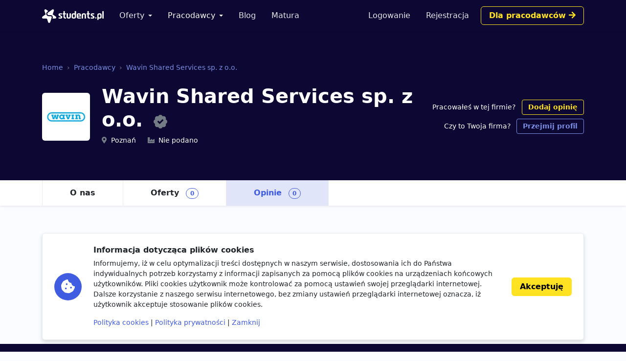

--- FILE ---
content_type: text/html; charset=utf-8
request_url: https://students.pl/pracodawcy/wavin-shared-services-sp-z-o-o/opinie/
body_size: 5389
content:
<!DOCTYPE html><html class="PageCompanyReviews s-PageCompanyReviews p-CompanyReviews" lang="pl"><head><meta charset="utf-8"/><meta content="width=device-width, initial-scale=1" name="viewport"/><meta content="ie=edge" http-equiv="x-ua-compatible"/><link href="https://storage.googleapis.com/students-prod-static/92ff2444fbe0399c22fd7807e59e210fb6eb4239/img/favicons/apple-touch-icon.png" rel="apple-touch-icon" sizes="180x180"/><link href="https://storage.googleapis.com/students-prod-static/92ff2444fbe0399c22fd7807e59e210fb6eb4239/img/favicons/favicon-32x32.png" rel="icon" sizes="32x32" type="image/png"/><link href="https://storage.googleapis.com/students-prod-static/92ff2444fbe0399c22fd7807e59e210fb6eb4239/img/favicons/favicon-16x16.png" rel="icon" sizes="16x16" type="image/png"/><link href="https://storage.googleapis.com/students-prod-static/92ff2444fbe0399c22fd7807e59e210fb6eb4239/img/favicons/manifest.json" rel="manifest"/><link color="#2c91d0" href="https://storage.googleapis.com/students-prod-static/92ff2444fbe0399c22fd7807e59e210fb6eb4239/img/favicons/safari-pinned-tab.svg" rel="mask-icon"/><meta content="#ffffff" name="theme-color"/><meta content="ca-pub-9280201870927930" name="google-adsense-account"/><script async="" crossorigin="anonymous" src="https://pagead2.googlesyndication.com/pagead/js/adsbygoogle.js?client=ca-pub-9280201870927930"></script><title>Opinie o pracy w Wavin Shared Services sp. z o.o.</title><meta content="Opinie o pracy w Wavin Shared Services sp. z o.o." property="og:title"/><meta content="Opinie o pracy w Wavin Shared Services sp. z o.o." name="twitter:title"/><meta content="Poznaj pracodawcę Wavin Shared Services sp. z o.o. zanim rozpoczniesz swoją pracę." name="description"/><meta content="Poznaj pracodawcę Wavin Shared Services sp. z o.o. zanim rozpoczniesz swoją pracę." property="og:description"/><meta content="Poznaj pracodawcę Wavin Shared Services sp. z o.o. zanim rozpoczniesz swoją pracę." name="twitter:description"/><meta content="https://students.plhttps://storage.googleapis.com/students-prod-static/92ff2444fbe0399c22fd7807e59e210fb6eb4239/img/logo/icon_logo_color_400x400.png" property="og:image"/><meta content="https://students.plhttps://storage.googleapis.com/students-prod-static/92ff2444fbe0399c22fd7807e59e210fb6eb4239/img/logo/icon_logo_color_400x400.png" name="twitter:image"/><meta content="website" property="og:type"/><meta content="https://students.pl/pracodawcy/wavin-shared-services-sp-z-o-o/opinie/" property="og:url"/><meta content="summary_large_image" name="twitter:card"/><meta content="https://students.pl/pracodawcy/wavin-shared-services-sp-z-o-o/opinie/" name="twitter:url"/><meta content="@studentspolska" name="twitter:site"/><script type="application/ld+json">{"@context": "https://schema.org", "@graph": [{"@id": "https://students.pl/#address", "@type": "PostalAddress", "addressLocality": "Przemy\u015bl", "addressRegion": "Podkarpackie", "postalCode": "37-700", "streetAddress": "Sybirak\u00f3w 54"}, {"@id": "https://students.pl/#logo", "@type": "ImageObject", "url": "https://storage.googleapis.com/students-prod-static/92ff2444fbe0399c22fd7807e59e210fb6eb4239/img/logo/logo_color.png", "inLanguage": "pl-PL", "width": 1361, "height": 301, "caption": "Students.pl"}, {"@id": "https://students.pl/#organization", "@type": "Organization", "image": {"@id": "https://students.pl/#logo"}, "name": "Students.pl", "sameAs": ["https://www.facebook.com/studentspolska/", "https://twitter.com/studentspolska", "https://www.linkedin.com/company/studentspolska/", "https://www.instagram.com/studentspolska/"], "url": "https://students.pl/", "logo": {"@id": "https://students.pl/#logo"}, "address": {"@id": "https://students.pl/#address"}, "foundingDate": "2017-01-01"}, {"@id": "https://students.pl/#website", "@type": "Website", "description": "Oferty pracy, sta\u017cy i praktyk dla student\u00f3w.", "name": "Students.pl", "potentialAction": {"@type": "SearchAction", "target": "/oferty/?keyword={search_term_string}", "query-input": {"@type": "PropertyValueSpecification", "valueRequired": true, "valueName": "search_term_string"}}, "sameAs": ["https://www.facebook.com/studentspolska/", "https://twitter.com/studentspolska", "https://www.linkedin.com/company/studentspolska/", "https://www.instagram.com/studentspolska/"], "url": "https://students.pl/", "inLanguage": "pl-PL", "publisher": {"@id": "https://students.pl/#organization"}}, {"@id": "https://students.pl/pracodawcy/wavin-shared-services-sp-z-o-o/opinie/#webpage", "@type": "WebPage", "description": "Poznaj pracodawc\u0119 Wavin Shared Services sp. z o.o. zanim rozpoczniesz swoj\u0105 prac\u0119.", "name": "Opinie o pracy w Wavin Shared Services sp. z o.o.", "potentialAction": {"@type": "ReadAction", "target": "https://students.pl/pracodawcy/wavin-shared-services-sp-z-o-o/opinie/"}, "url": "https://students.pl/pracodawcy/wavin-shared-services-sp-z-o-o/opinie/", "dateModified": "2022-05-06T22:49:22.421531+00:00", "datePublished": "2022-05-06T22:49:22.410331+00:00", "inLanguage": "pl-PL", "isPartOf": {"@id": "https://students.pl/#website"}}, {"@id": "https://students.pl/pracodawcy/wavin-shared-services-sp-z-o-o/#organization", "@type": "Organization", "description": "The Wavin Shared Service Center was established in 2013 to provide services in the fields of accounting reporting IT business application master data procurement compliance internal audit 2D&amp;3D technical designing services for Orbia of which Wavin is part since 2012. Our SSC employees are actively involved in local and international projects. The team works to map and optimize processes participates in workshops to exchange information and seek more efficient solutions to business needs. We believe our purpose statements are more than just words on a wall. It\u2019s a promise we\u2019ve made to ourselves our shareholders and the people and communities we serve across the globe. Being part of Orbia keep us connected to people\u2019s experience on our communal planet and inspire us to propel our cities and systems forward. Over time we have confidence that our businesses will continue to grow successful as their efforts grow more positively impactful. As the world changes it affects us all. And when we change it affects the world. These changes create global challenges and corporate accountabilities all of which are so much larger than a quarterly earnings report. We recognize that our global presence comes with a global responsibility. We crafted our purpose to drive our decision making. It exists to help us measure the merits of our businesses by more than just profits.", "image": {"@id": "https://students.pl/pracodawcy/wavin-shared-services-sp-z-o-o/#logo"}, "mainEntityOfPage": {"@id": "https://students.pl/pracodawcy/wavin-shared-services-sp-z-o-o/opinie/#webpage"}, "name": "Wavin Shared Services sp. z o.o.", "sameAs": [], "url": "https://students.pl/pracodawcy/wavin-shared-services-sp-z-o-o/", "logo": {"@id": "https://students.pl/pracodawcy/wavin-shared-services-sp-z-o-o/#logo"}, "address": {"@id": "https://students.pl/pracodawcy/wavin-shared-services-sp-z-o-o/#address"}, "review": []}, {"@id": "https://students.pl/pracodawcy/wavin-shared-services-sp-z-o-o/#address", "@type": "PostalAddress", "addressLocality": "Pozna\u0144", "postalCode": "60-198", "streetAddress": "Pastelowa 2"}, {"@id": "https://students.pl/pracodawcy/wavin-shared-services-sp-z-o-o/#logo", "@type": "ImageObject", "url": "https://storage.googleapis.com/students-prod-public/company/logo/wavin-shared-services-sp-z-o-o.jpeg", "inLanguage": "pl-PL", "width": 280, "height": 280, "caption": "Logo Wavin Shared Services sp. z o.o."}]}</script><link href="https://storage.googleapis.com/students-prod-static/92ff2444fbe0399c22fd7807e59e210fb6eb4239/frontend/dist/public.a78e4b7d4d5da78d27bd.css" rel="stylesheet"/><script type="text/javascript">
    var App = {};
    App.Contants = {"ANALYTICS_ID": "G-1XCZN8443Y", "STATIC_URL": "https://storage.googleapis.com/students-prod-static/92ff2444fbe0399c22fd7807e59e210fb6eb4239/", "TAWKTO_PROPERTY_ID": "61d2df4ac82c976b71c486bd", "TAWKTO_WIDGET_ID": "1fofrgevo"};

</script></head><body class="c-Page PageCompanyReviews s-PageCompanyReviews p-CompanyReviews"><nav aria-label="Eighth navbar example" class="navbar-public navbar navbar-expand-lg navbar-dark bg-dark sticky-top"><div class="container js-ProfileNavigation"><button aria-controls="main-navigation" aria-expanded="false" aria-label="Toggle navigation" class="navbar-toggler" data-bs-target="#main-navigation" data-bs-toggle="collapse" type="button"><i class="fal fa-bars"></i></button><a class="navbar-brand" href="/"><img alt="Students.pl" height="28" src="https://storage.googleapis.com/students-prod-static/92ff2444fbe0399c22fd7807e59e210fb6eb4239/img/logo/logo_white.svg" width="126"/></a><div class="collapse navbar-collapse main-nav" data-bs-parent=".navbar-public" id="main-navigation"><ul class="navbar-nav me-auto mb-2 mb-lg-0 mt-4 mt-lg-0"><li class="nav-item dropdown"><a aria-expanded="false" class="nav-link dropdown-toggle" data-bs-toggle="dropdown" href="/oferty/" id="main-navigation-dropdown-offers">Oferty</a><ul aria-labelledby="main-navigation-dropdown-offers" class="dropdown-menu"><li><a class="dropdown-item" href="/oferty/">Wszystkie oferty</a></li><div class="dropdown-divider"></div><li><a class="dropdown-item" href="/oferty/praca/">Praca dla studenta</a></li><li><a class="dropdown-item" href="/oferty/staz/">Staże</a></li><li><a class="dropdown-item" href="/oferty/praktyki/">Praktyki</a></li></ul></li><li class="nav-item dropdown"><a aria-expanded="false" class="nav-link dropdown-toggle active" data-bs-toggle="dropdown" href="/pracodawcy/" id="main-navigation-employers">Pracodawcy</a><ul aria-labelledby="main-navigation-dropdown-employers" class="dropdown-menu"><li><a class="dropdown-item" href="/pracodawcy/">Katalog pracodawców</a></li><div class="dropdown-divider"></div><li><a class="dropdown-item" href="/pracodawcy/opinie/">Opinie o pracodawcach</a></li></ul></li><li class="nav-item"><a class="nav-link" href="/artykuly/">Blog</a></li><li class="nav-item"><a class="nav-link" href="/matura/">Matura</a></li></ul></div></div></nav><div class="company-header shadow-sm bg-dark"><div class="company-header-content text-white container pt-5 pt-lg-7"><nav aria-label="breadcrumb"><ol class="breadcrumb mb-4"><li class="breadcrumb-item"><a class="text-info" href="/" title="Strona główna">Home</a></li><li class="breadcrumb-item"><a class="text-info" href="/pracodawcy/" title="Katalog pracodawców">Pracodawcy</a></li><li class="breadcrumb-item"><a class="text-info" href="/pracodawcy/wavin-shared-services-sp-z-o-o/" title="Profil firmy OTCF S.A.">Wavin Shared Services sp. z o.o.</a></li></ol></nav><div class="d-lg-flex justify-content-between align-items-center"><div class="d-flex align-items-start align-items-md-center"><div class="company-header-logo-container rounded bg-white me-3 me-md-4"><img alt="Praca, praktyki i staże w Wavin Shared Services sp. z o.o." class="company-header-logo rounded" height="96" src="https://storage.googleapis.com/students-prod-public/company/logo/thumbnails/wavin-shared-services-sp-z-o-o.jpeg.double.jpg" width="96"/></div><div class="d-flex flex-column justify-content-center overflow-hidden"><div class="h1">Wavin Shared Services sp. z o.o. <a class="ms-2 fs-2" data-bs-content="Potwierdzony profil pracodawcy" data-bs-toggle="popover" data-bs-trigger="hover focus" href="#"><i class="fas fa-badge-check text-muted"></i></a></div><div class=""><div class="d-md-inline-block overflow-hidden text-nowrap text-truncate fs-5 me-md-4"><i class="fas fa-map-marker-alt text-muted me-2"></i>Poznań</div><div class="d-md-inline-block overflow-hidden text-nowrap text-truncate fs-5"><i class="fas fa-industry-alt text-muted me-2"></i>Nie podano</div></div></div></div><div class="mt-4 mt-lg-0 ms-lg-3 text-lg-end flex-shrink-0"><div class=""><span class="fs-5">Pracowałeś w tej firmie?</span> <a class="ms-2 btn btn-outline-gold btn-sm" data-review-company-id="2322" href="/pracodawcy/wavin-shared-services-sp-z-o-o/opinie/dodaj/" rel="nofollow noopener">Dodaj opinię</a></div><div class="mt-2 fs-5"><span class="">Czy to Twoja firma?</span> <a class="ms-2 btn btn-outline-info btn-sm" href="/kontakt/?message=Pro%C5%9Bba+przej%C4%99cia+firmy+Wavin+Shared+Services+sp.+z+o.o.+%3C%232322%3E%3A+https%3A%2F%2Fstudents.pl%2Fpracodawcy%2Fwavin-shared-services-sp-z-o-o%2F%0A---%0ATwoja+wiadomo%C5%9B%C4%87%0A" rel="nofollow">Przejmij profil</a></div></div></div></div><div class="mt-5 mt-lg-7 bg-white"><div class="container"><ul class="nav nav-tabs" is="dynamic-menu"><li class="nav-item"><a class="nav-link" href="/pracodawcy/wavin-shared-services-sp-z-o-o/" title="Profil firmy Wavin Shared Services sp. z o.o.">O nas</a></li><li class="nav-item"><a class="nav-link" href="/oferty/?company=wavin-shared-services-sp-z-o-o" title="Praca, praktyki i staże w Wavin Shared Services sp. z o.o.">Oferty <span class="badge rounded-pill border border-primary text-primary ms-2">0</span></a></li><li class="nav-item"><a class="nav-link active" href="/pracodawcy/wavin-shared-services-sp-z-o-o/opinie/" title="Opinie o pracy w Wavin Shared Services sp. z o.o.">Opinie <span class="badge rounded-pill border border-primary text-primary ms-2">0</span></a></li><li class="nav-item dropdown invisible" is="dynamic-menu-more"><a aria-expanded="false" class="nav-link dropdown-toggle" data-bs-toggle="dropdown" href="#" role="button">Więcej</a><ul aria-labelledby="dropdownMenuLink" class="dropdown-menu dropdown-menu-end"></ul></li></ul></div></div></div><div class="container my-5 my-lg-7 overflow-hidden"><h1 class="page-title h2">Opinie o pracy w Wavin Shared Services sp. z o.o.</h1><div class="row gx-5"><div class="col-lg-12"><div class="alert alert-danger d-flex gap-3 flex-column flex-md-row align-items-md-center justify-content-md-between">Wavin Shared Services sp. z o.o. nie posiada jeszcze żadnych opinii. Bądź pierwszy i podziel się swoim doświadczeniem! <a class="btn btn-white text-nowrap" href="/pracodawcy/wavin-shared-services-sp-z-o-o/opinie/dodaj/" title="Dodaj opinię">Dodaj opinię <i class="fas fa-chevron-right"></i></a></div></div></div></div><footer class="footer navbar-dark py-lg-7 py-5 footer bg-dark text-white"><div class="container"><div class="row"><div class="offset-lg-1 col-lg-10"><div class="card card-body p-5 border-white-25 bg-transparent d-flex flex-md-row align-items-center mb-8"><span class="flex-shrink-0 icon-shape icon-xl fs-2 bg-secondary text-white rounded-circle text-center"><i class="fas fa-briefcase"></i></span><div class="text-center text-md-start my-5 my-md-0 mx-md-5"><div class="h4">Jesteś pracodawcą?</div><div class="n-EmployerBox_text">Reprezentujesz firmę poszukującą młodych talentów? Zarejestruj się na Students.pl jako pracodawca i dodaj swoje pierwsze ogłoszenie za darmo.</div></div><a class="btn btn-sm btn-gold flex-shrink-0" href="/rekruter/oferta/">Przejdź do sekcji Dla firm</a></div></div></div><div class="row"><div class="col-12 col-lg-4"><div class="mb-6"><img alt="" height="28" src="https://storage.googleapis.com/students-prod-static/92ff2444fbe0399c22fd7807e59e210fb6eb4239/img/logo/logo_white.svg" width="126"/><div class="mt-4"><p>Serwis Students.pl - uniwersum kariery<br/> © 2026 - Wszelkie prawa zastrzeżone</p><p>Students.pl Sp. z o.o.<br/> ul. Sybiraków 54, 37-700 Przemyśl<br/> +48 518 637 436<br/> NIP: 9452235137</p></div></div></div><div class="col-6 col-lg-2"><div class="h4 mb-4">Kontakt</div><ul class="navbar-nav flex-column"><li><a class="nav-link nav-link-email" href="/kontakt/">Email</a></li><li><a class="nav-link nav-link-facebook" href="https://www.facebook.com/studentspolska/" rel="noopener nofollow" target="_blank">Facebook</a></li><li><a class="nav-link nav-link-twitter" href="https://twitter.com/studentspolska" rel="noopener nofollow" target="_blank">Twitter</a></li><li><a class="nav-link nav-link-linkedin" href="https://www.linkedin.com/company/studentspolska/" rel="noopener nofollow" target="_blank">LinkedIn</a></li></ul></div><div class="col-6 col-lg-2"><div class="h4 mb-4">Na skróty</div><ul class="navbar-nav flex-column"><li><a class="nav-link" href="/wydarzenia/">Wydarzenia</a></li><li><a class="nav-link" href="/partnerzy/">Partnerzy</a></li><li><a class="nav-link" href="/oferty/?company=students-pl">Rekrutujemy <span class="badge bg-warning text-dark">sprawdź</span></a></li><li><a class="nav-link" href="/polityka-cookies/">Polityka cookies</a></li><li><a class="nav-link" href="/polityka-prywatnosci/">Polityka prywatności</a></li></ul></div><div class="col-6 col-lg-2"><div class="mb-4"><div class="h4 mb-4">Kandydaci</div><ul class="navbar-nav flex-column"><li><a class="nav-link" href="/kandydat/regulamin/">Regulamin kandydata</a></li><li><a class="nav-link" href="/oferty/">Oferty pracy</a></li><li><a class="nav-link" href="/pracodawcy/">Pracodawcy</a></li><li><a class="nav-link" href="/pracodawcy/opinie/">Opinie o pracodawcach</a></li><li><a class="nav-link" href="/artykuly/">Blog</a></li></ul></div></div><div class="col-6 col-lg-2"><div class="mb-4"><div class="h4 mb-4">Pracodawcy</div><ul class="navbar-nav flex-column"><li><a class="nav-link" href="/rekruter/regulamin/">Regulamin pracodawcy</a></li><li><a class="nav-link" href="/rekruter/rejestracja/">Dodaj ogłoszenie</a></li></ul></div></div></div></div></footer><div class="c-Blocker"><span class="c-Blocker_loader"></span></div><div class="rodo collapse fs-5 d-print-none" is="rodo-banner"><div class="container"><div class="card card-body p-md-4 flex-md-row align-items-md-center shadow mb-4"><div class="icon-shape icon-xl fs-2 bg-primary text-white rounded-circle text-center mb-4 mb-md-0 me-md-4 flex-shrink-0"><i class="fas fa-cookie-bite"></i></div><div><p class="h4">Informacja dotycząca plików cookies</p><p>Informujemy, iż w celu optymalizacji treści dostępnych w naszym serwisie, dostosowania ich do Państwa indywidualnych potrzeb korzystamy z informacji zapisanych za pomocą plików cookies na urządzeniach końcowych użytkowników. Pliki cookies użytkownik może kontrolować za pomocą ustawień swojej przeglądarki internetowej. Dalsze korzystanie z naszego serwisu internetowego, bez zmiany ustawień przeglądarki internetowej oznacza, iż użytkownik akceptuje stosowanie plików cookies.</p><a href="/polityka-cookies/">Polityka cookies</a> | <a href="/polityka-prywatnosci/">Polityka prywatności</a> | <a href="#" is="rodo-banner-decline">Zamknij</a></div><div class="d-grid mt-4 mt-md-0 ms-md-4"><a class="btn btn-gold" href="#" is="rodo-banner-accept">Akceptuję</a></div></div></div></div><script async="" src="https://storage.googleapis.com/students-prod-static/92ff2444fbe0399c22fd7807e59e210fb6eb4239/frontend/dist/public.d6925e18e101128d15cd.js"></script><script crossorigin="anonymous" src="https://cdn.ravenjs.com/3.19.1/raven.min.js"></script><script>
        Raven.config('https://a23b0adad20443b89be857efba1133af@sentry.io/239300', {
            release: '92ff2444fbe0399c22fd7807e59e210fb6eb4239'
        }).install();

    </script></body></html>

--- FILE ---
content_type: text/html; charset=utf-8
request_url: https://www.google.com/recaptcha/api2/aframe
body_size: 267
content:
<!DOCTYPE HTML><html><head><meta http-equiv="content-type" content="text/html; charset=UTF-8"></head><body><script nonce="f-oekMvdKhHCNk2F9vHIFA">/** Anti-fraud and anti-abuse applications only. See google.com/recaptcha */ try{var clients={'sodar':'https://pagead2.googlesyndication.com/pagead/sodar?'};window.addEventListener("message",function(a){try{if(a.source===window.parent){var b=JSON.parse(a.data);var c=clients[b['id']];if(c){var d=document.createElement('img');d.src=c+b['params']+'&rc='+(localStorage.getItem("rc::a")?sessionStorage.getItem("rc::b"):"");window.document.body.appendChild(d);sessionStorage.setItem("rc::e",parseInt(sessionStorage.getItem("rc::e")||0)+1);localStorage.setItem("rc::h",'1768810388663');}}}catch(b){}});window.parent.postMessage("_grecaptcha_ready", "*");}catch(b){}</script></body></html>